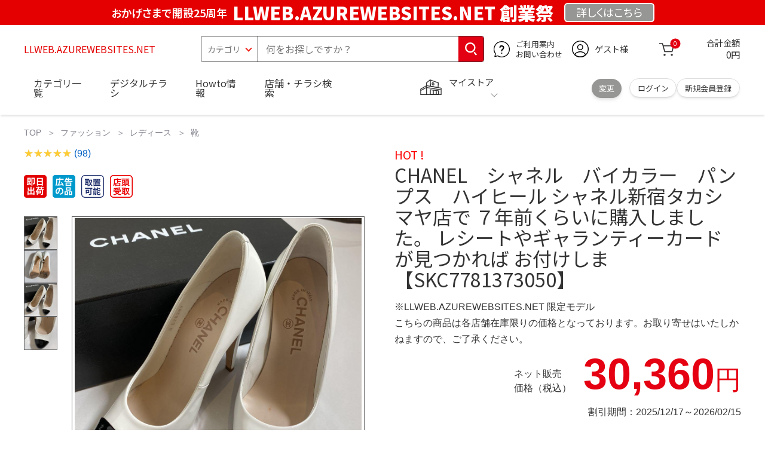

--- FILE ---
content_type: application/javascript
request_url: https://www.komeri.com/js/jquery.elevatezoom.js
body_size: 20078
content:
/*
 *	jQuery elevateZoom 3.0.8
 *	Demo's and documentation:
 *	www.elevateweb.co.uk/image-zoom
 *
 *	Copyright (c) 2012 Andrew Eades
 *	www.elevateweb.co.uk
 *
 *	Dual licensed under the GPL and MIT licenses.
 *	http://en.wikipedia.org/wiki/MIT_License
 *	http://en.wikipedia.org/wiki/GNU_General_Public_License
 *

/*
 *	jQuery elevateZoom 3.0.3
 *	Demo's and documentation:
 *	www.elevateweb.co.uk/image-zoom
 *
 *	Copyright (c) 2012 Andrew Eades
 *	www.elevateweb.co.uk
 *
 *	Dual licensed under the GPL and MIT licenses.
 *	http://en.wikipedia.org/wiki/MIT_License
 *	http://en.wikipedia.org/wiki/GNU_General_Public_License
 */


if ( typeof Object.create !== 'function' ) {
    Object.create = function( obj ) {
        function F() {};
        F.prototype = obj;
        return new F();
    };
}

(function( jQuery, window, document, undefined ) {
    var ElevateZoom = {
            init: function( options, elem ) {
                var self = this;

                self.elem = elem;
                self.jQueryelem = jQuery( elem );

                self.imageSrc = self.jQueryelem.data("zoom-image") ? self.jQueryelem.data("zoom-image") : self.jQueryelem.attr("src");

                self.options = jQuery.extend( {}, jQuery.fn.elevateZoom.options, options );

                //TINT OVERRIDE SETTINGS
                if(self.options.tint) {
                    self.options.lensColour = "none", //colour of the lens background
                    self.options.lensOpacity =  "1" //opacity of the lens
                }
                //INNER OVERRIDE SETTINGS
                if(self.options.zoomType == "inner") {self.options.showLens = false;}


                //Remove alt on hover

                self.jQueryelem.parent().removeAttr('title').removeAttr('alt');

                self.zoomImage = self.imageSrc;

                self.refresh( 1 );



                //Create the image swap from the gallery 
                jQuery('#'+self.options.gallery + ' a').click( function(e) { 

                    //Set a class on the currently active gallery image
                    if(self.options.galleryActiveClass){
                        jQuery('#'+self.options.gallery + ' a').removeClass(self.options.galleryActiveClass);
                        jQuery(this).addClass(self.options.galleryActiveClass);
                    }
                    //stop any link on the a tag from working
                    e.preventDefault();

                    //call the swap image function            
                    if(jQuery(this).data("zoom-image")){self.zoomImagePre = jQuery(this).data("zoom-image")}
                    else{self.zoomImagePre = jQuery(this).data("image");}
                    self.swaptheimage(jQuery(this).data("image"), self.zoomImagePre);
                    return false;
                });

            },

            refresh: function( length ) {
                var self = this;

                setTimeout(function() {
                    self.fetch(self.imageSrc);

                }, length || self.options.refresh );
            },

            fetch: function(imgsrc) {
                //get the image
                var self = this;
                var newImg = new Image();
                newImg.onload = function() {
                    //set the large image dimensions - used to calculte ratio's
                    self.largeWidth = newImg.width;
                    self.largeHeight = newImg.height;
                    //once image is loaded start the calls
                    self.startZoom();
                    self.currentImage = self.imageSrc;
                    //let caller know image has been loaded
                    self.options.onZoomedImageLoaded(self.jQueryelem);
                }
                newImg.src = imgsrc; // this must be done AFTER setting onload

                return;

            },

            startZoom: function( ) {
                var self = this;
                //get dimensions of the non zoomed image
                self.nzWidth = self.jQueryelem.width();
                self.nzHeight = self.jQueryelem.height();

                //activated elements
                self.isWindowActive = false;
                self.isLensActive = false;
                self.isTintActive = false;
                self.overWindow = false;    

                //CrossFade Wrappe
                if(self.options.imageCrossfade){
                    self.zoomWrap = self.jQueryelem.wrap('<div style="height:'+self.nzHeight+'px;width:'+self.nzWidth+'px;" class="zoomWrapper" />');        
                    self.jQueryelem.css('position', 'absolute'); 
                }

                self.zoomLock = 1;
                self.scrollingLock = false;
                self.changeBgSize = false;
                self.currentZoomLevel = self.options.zoomLevel;


                //get offset of the non zoomed image
                self.nzOffset = self.jQueryelem.offset();
                //calculate the width ratio of the large/small image
// 20170321 PH1 mod start 倍率を元画像サイズ固定
//                self.widthRatio = (self.largeWidth/self.currentZoomLevel) / self.nzWidth;
//                self.heightRatio = (self.largeHeight/self.currentZoomLevel) / self.nzHeight; 
// 20170321 PH1 mod end 倍率を元画像サイズ固定
                self.widthRatio = 1;
                self.heightRatio = 1; 


                //if window zoom        
                if(self.options.zoomType == "window") {
                    self.zoomWindowStyle = "overflow: hidden;"
                        + "background-position: 0px 0px;text-align:center;"  
                        + "background-color: " + String(self.options.zoomWindowBgColour)            
                        + ";width: " + String(self.options.zoomWindowWidth) + "px;"
                        + "height: " + String(self.options.zoomWindowHeight)
                        + "px;float: left;"
                        + "background-size: "+ self.largeWidth/self.currentZoomLevel+ "px " +self.largeHeight/self.currentZoomLevel + "px;"
                        + "display: none;z-index:100;"
                        + "border: " + String(self.options.borderSize) 
                        + "px solid " + self.options.borderColour 
                        + ";background-repeat: no-repeat;"
                        + "position: absolute;";
                }    


                //if inner  zoom    
                if(self.options.zoomType == "inner") {
                    //has a border been put on the image? Lets cater for this

                    var borderWidth = self.jQueryelem.css("border-left-width");

                    self.zoomWindowStyle = "overflow: hidden;"
                        + "margin-left: " + String(borderWidth) + ";" 
                        + "margin-top: " + String(borderWidth) + ";"         
                        + "background-position: 0px 0px;"
                        + "width: " + String(self.nzWidth) + "px;"
                        + "height: " + String(self.nzHeight) + "px;"
                        + "px;float: left;"
                        + "display: none;"
                        + "cursor:"+(self.options.cursor)+";"
                        + "px solid " + self.options.borderColour 
                        + ";background-repeat: no-repeat;"
                        + "position: absolute;";
                }    



                //lens style for window zoom
                if(self.options.zoomType == "window") {


                    // adjust images less than the window height
// 20170321 PH1 mod start 倍率を元画像サイズ固定
//                    if(self.nzHeight < self.options.zoomWindowWidth/self.widthRatio){
                        lensHeight = self.nzHeight;              
//                    }
//                    else{
//                        lensHeight = String((self.options.zoomWindowHeight/self.heightRatio))
//                    }
//                    if(self.largeWidth < self.options.zoomWindowWidth){
                        lensWidth = self.nzWidth;
//                    }       
//                    else{
//                        lensWidth =  (self.options.zoomWindowWidth/self.widthRatio);
//                    }
// 20170321 PH1 mod end 倍率を元画像サイズ固定


                    self.lensStyle = "background-position: 0px 0px;width: " + String((self.options.zoomWindowWidth)/self.widthRatio) + "px;height: " + String((self.options.zoomWindowHeight)/self.heightRatio)
                    + "px;float: right;display: none;"
                    + "overflow: hidden;"
                    + "z-index: 999;"   
                    + "-webkit-transform: translateZ(0);"               
                    + "opacity:"+(self.options.lensOpacity)+";filter: alpha(opacity = "+(self.options.lensOpacity*100)+"); zoom:1;"
                    + "width:"+lensWidth+"px;"
                    + "height:"+lensHeight+"px;"
                    + "background-color:"+(self.options.lensColour)+";"					
                    + "cursor:"+(self.options.cursor)+";"
                    + "border: "+(self.options.lensBorderSize)+"px" +
                    " solid "+(self.options.lensBorderColour)+";background-repeat: no-repeat;position: absolute;";
                } 


                //tint style
                self.tintStyle = "display: block;"
                    + "position: absolute;"
                    + "background-color: "+self.options.tintColour+";"	
                    + "filter:alpha(opacity=0);"		
                    + "opacity: 0;"	
                    + "width: " + self.nzWidth + "px;"
                    + "height: " + self.nzHeight + "px;"

                    ;

                //lens style for lens zoom with optional round for modern browsers
                self.lensRound = '';

                if(self.options.zoomType == "lens") {

                    self.lensStyle = "background-position: 0px 0px;"
                        + "float: left;display: none;"
                        + "border: " + String(self.options.borderSize) + "px solid " + self.options.borderColour+";"
                        + "width:"+ String(self.options.lensSize) +"px;"
                        + "height:"+ String(self.options.lensSize)+"px;"
                        + "background-repeat: no-repeat;position: absolute;";


                }


                //does not round in all browsers
                if(self.options.lensShape == "round") {
                    self.lensRound = "border-top-left-radius: " + String(self.options.lensSize / 2 + self.options.borderSize) + "px;"
                    + "border-top-right-radius: " + String(self.options.lensSize / 2 + self.options.borderSize) + "px;"
                    + "border-bottom-left-radius: " + String(self.options.lensSize / 2 + self.options.borderSize) + "px;"
                    + "border-bottom-right-radius: " + String(self.options.lensSize / 2 + self.options.borderSize) + "px;";

                }

                //create the div's                                                + ""
                //self.zoomContainer = jQuery('<div/>').addClass('zoomContainer').css({"position":"relative", "height":self.nzHeight, "width":self.nzWidth});

                self.zoomContainer = jQuery('<div class="zoomContainer" style="-webkit-transform: translateZ(0);position:absolute;left:'+self.nzOffset.left+'px;top:'+self.nzOffset.top+'px;height:'+self.nzHeight+'px;width:'+self.nzWidth+'px;"></div>');
                jQuery('body').append(self.zoomContainer);	


                //this will add overflow hidden and contrain the lens on lens mode       
                if(self.options.containLensZoom && self.options.zoomType == "lens"){
                    self.zoomContainer.css("overflow", "hidden");
                }
                if(self.options.zoomType != "inner") {
                    self.zoomLens = jQuery("<div class='zoomLens' style='" + self.lensStyle + self.lensRound +"'>&nbsp;</div>")
                    .appendTo(self.zoomContainer)
                    .click(function () {
                        self.jQueryelem.trigger('click');
                    });


                    if(self.options.tint) {
                        self.tintContainer = jQuery('<div/>').addClass('tintContainer');	
                        self.zoomTint = jQuery("<div class='zoomTint' style='"+self.tintStyle+"'></div>");


                        self.zoomLens.wrap(self.tintContainer);


                        self.zoomTintcss = self.zoomLens.after(self.zoomTint);	

                        //if tint enabled - set an image to show over the tint

                        self.zoomTintImage = jQuery('<img style="position: absolute; left: 0px; top: 0px; max-width: none; width: '+self.nzWidth+'px; height: '+self.nzHeight+'px;" src="'+self.imageSrc+'">')
                        .appendTo(self.zoomLens)
                        .click(function () {

                            self.jQueryelem.trigger('click');
                        });

                    }          

                }







                //create zoom window 
                if(isNaN(self.options.zoomWindowPosition)){
                    self.zoomWindow = jQuery("<div style='z-index:999;left:"+(self.windowOffsetLeft)+"px;top:"+(self.windowOffsetTop)+"px;" + self.zoomWindowStyle + "' class='zoomWindow'>&nbsp;</div>")
                    .appendTo('body')
                    .click(function () {
                        self.jQueryelem.trigger('click');
                    });
                }else{
                    self.zoomWindow = jQuery("<div style='z-index:999;left:"+(self.windowOffsetLeft)+"px;top:"+(self.windowOffsetTop)+"px;" + self.zoomWindowStyle + "' class='zoomWindow'>&nbsp;</div>")
                    .appendTo(self.zoomContainer)
                    .click(function () {
                        self.jQueryelem.trigger('click');
                    });
                }              
                self.zoomWindowContainer = jQuery('<div/>').addClass('zoomWindowContainer').css("width",self.options.zoomWindowWidth);
                self.zoomWindow.wrap(self.zoomWindowContainer);


                //  self.captionStyle = "text-align: left;background-color: black;color: white;font-weight: bold;padding: 10px;font-family: sans-serif;font-size: 11px";                                                                                                                                                                                                                                          
                // self.zoomCaption = jQuery('<div class="elevatezoom-caption" style="'+self.captionStyle+'display: block; width: 280px;">INSERT ALT TAG</div>').appendTo(self.zoomWindow.parent());

                if(self.options.zoomType == "lens") {
                    self.zoomLens.css({ backgroundImage: "url('" + self.imageSrc + "')" }); 
                }
                if(self.options.zoomType == "window") {
                    self.zoomWindow.css({ backgroundImage: "url('" + self.imageSrc + "')" }); 
                }
                if(self.options.zoomType == "inner") {
                    self.zoomWindow.css({ backgroundImage: "url('" + self.imageSrc + "')" }); 
                }
                /*-------------------END THE ZOOM WINDOW AND LENS----------------------------------*/
                //touch events
                self.jQueryelem.bind('touchmove', function(e){    
                    e.preventDefault();
                    var touch = e.originalEvent.touches[0] || e.originalEvent.changedTouches[0];  
                    self.setPosition(touch);

                });  
                self.zoomContainer.bind('touchmove', function(e){ 
                    if(self.options.zoomType == "inner") {
                        self.showHideWindow("show");

                    }
                    e.preventDefault();
                    var touch = e.originalEvent.touches[0] || e.originalEvent.changedTouches[0];  
                    self.setPosition(touch); 

                });  	
                self.zoomContainer.bind('touchend', function(e){ 
                    self.showHideWindow("hide");
                    if(self.options.showLens) {self.showHideLens("hide");}
                    if(self.options.tint && self.options.zoomType != "inner") {self.showHideTint("hide");}
                });  	

                self.jQueryelem.bind('touchend', function(e){ 
                    self.showHideWindow("hide");
                    if(self.options.showLens) {self.showHideLens("hide");}
                    if(self.options.tint && self.options.zoomType != "inner") {self.showHideTint("hide");}
                });  	
                if(self.options.showLens) {
                    self.zoomLens.bind('touchmove', function(e){ 

                        e.preventDefault();
                        var touch = e.originalEvent.touches[0] || e.originalEvent.changedTouches[0];  
                        self.setPosition(touch); 
                    });    


                    self.zoomLens.bind('touchend', function(e){ 
                        self.showHideWindow("hide");
                        if(self.options.showLens) {self.showHideLens("hide");}
                        if(self.options.tint && self.options.zoomType != "inner") {self.showHideTint("hide");}
                    });  
                }
                //Needed to work in IE
                self.jQueryelem.bind('mousemove', function(e){   
                    if(self.overWindow == false){self.setElements("show");}
                    //make sure on orientation change the setposition is not fired
                    if(self.lastX !== e.clientX || self.lastY !== e.clientY){
                        self.setPosition(e);
                        self.currentLoc = e;
                    }   
                    self.lastX = e.clientX;
                    self.lastY = e.clientY;    

                });  	

                self.zoomContainer.bind('mousemove', function(e){ 

                    if(self.overWindow == false){self.setElements("show");} 

                    //make sure on orientation change the setposition is not fired 
                    if(self.lastX !== e.clientX || self.lastY !== e.clientY){
                        self.setPosition(e);
                        self.currentLoc = e;
                    }   
                    self.lastX = e.clientX;
                    self.lastY = e.clientY;    
                });  	
                if(self.options.zoomType != "inner") {
                    self.zoomLens.bind('mousemove', function(e){      
                        //make sure on orientation change the setposition is not fired
                        if(self.lastX !== e.clientX || self.lastY !== e.clientY){
                            self.setPosition(e);
                            self.currentLoc = e;
                        }   
                        self.lastX = e.clientX;
                        self.lastY = e.clientY;    
                    });
                }
                if(self.options.tint && self.options.zoomType != "inner") {
                    self.zoomTint.bind('mousemove', function(e){ 
                        //make sure on orientation change the setposition is not fired
                        if(self.lastX !== e.clientX || self.lastY !== e.clientY){
                            self.setPosition(e);
                            self.currentLoc = e;
                        }   
                        self.lastX = e.clientX;
                        self.lastY = e.clientY;    
                    });

                }
                if(self.options.zoomType == "inner") {
                    self.zoomWindow.bind('mousemove', function(e) {
                        //self.overWindow = true;
                        //make sure on orientation change the setposition is not fired
                        if(self.lastX !== e.clientX || self.lastY !== e.clientY){
                            self.setPosition(e);
                            self.currentLoc = e;
                        }   
                        self.lastX = e.clientX;
                        self.lastY = e.clientY;    
                    });

                }


                //  lensFadeOut: 500,  zoomTintFadeIn
                self.zoomContainer.add(self.jQueryelem).mouseenter(function(){

                    if(self.overWindow == false){self.setElements("show");} 


                }).mouseleave(function(){
                    if(!self.scrollLock){
                        self.setElements("hide");
            self.options.onDestroy(self.jQueryelem);
                    }
                });
                //end ove image





                if(self.options.zoomType != "inner") {
                    self.zoomWindow.mouseenter(function(){
                        self.overWindow = true;   
                        self.setElements("hide");                  
                    }).mouseleave(function(){

                        self.overWindow = false;
                    });
                }
                //end ove image



//				var delta = parseInt(e.originalEvent.wheelDelta || -e.originalEvent.detail);

                //      jQuery(this).empty();    
                //    return false;

                //fix for initial zoom setting
                if (self.options.zoomLevel != 1){
                    //	self.changeZoomLevel(self.currentZoomLevel);
                }
                //set the min zoomlevel
                if(self.options.minZoomLevel){
                    self.minZoomLevel = self.options.minZoomLevel;
                }
                else{
                    self.minZoomLevel = self.options.scrollZoomIncrement * 2;
                }


                if(self.options.scrollZoom){


                    self.zoomContainer.add(self.jQueryelem).bind('mousewheel DOMMouseScroll MozMousePixelScroll', function(e){


//						in IE there is issue with firing of mouseleave - So check whether still scrolling
//						and on mouseleave check if scrolllock          
                        self.scrollLock = true;
                        clearTimeout(jQuery.data(this, 'timer'));
                        jQuery.data(this, 'timer', setTimeout(function() {
                            self.scrollLock = false;
                            //do something
                        }, 250));

                        var theEvent = e.originalEvent.wheelDelta || e.originalEvent.detail*-1


                        //this.scrollTop += ( delta < 0 ? 1 : -1 ) * 30;
                        //   e.preventDefault();


                        e.stopImmediatePropagation();
                        e.stopPropagation();
                        e.preventDefault();


                        if(theEvent /120 > 0) {
                            //scrolling up
                            if(self.currentZoomLevel >= self.minZoomLevel){ 
                                self.changeZoomLevel(self.currentZoomLevel-self.options.scrollZoomIncrement);        
                            }

                        }
                        else{
                            //scrolling down


                            if(self.options.maxZoomLevel){
                                if(self.currentZoomLevel <= self.options.maxZoomLevel){           
                                    self.changeZoomLevel(parseFloat(self.currentZoomLevel)+self.options.scrollZoomIncrement);
                                }
                            }
                            else{
                                //andy 

                                self.changeZoomLevel(parseFloat(self.currentZoomLevel)+self.options.scrollZoomIncrement);
                            }

                        }
                        return false;
                    });
                }


            },
            setElements: function(type) {
                var self = this;
        if(!self.options.zoomEnabled){return false;}
                if(type=="show"){
                    
                    // 2017/2/23 PH1 add start 画像拡大対応(PC)
                    if(self.jQueryelem.data("zoom-image") ? self.jQueryelem.data("zoom-image") : self.jQueryelem.attr("src") == '../images/goods/noimage_l.gif'){
                        if(self.options.zoomType == "") {self.showHideWindow("show");}
                        if(self.options.zoomType == "") {self.showHideWindow("show");}
                        if(self.options.showLens) {self.showHideLens("show");}
                        if(self.options.tint && self.options.zoomType != "inner") {self.showHideTint("show");
                        }
                    } else if(self.isWindowSet){
                        // 2017.03.31 bita-a0099 mod start
                        var chkimg = self.elem;
                        var w = chkimg.width ,
                               h = chkimg.height ;

                        if ( typeof chkimg.naturalWidth !== 'undefined' ) {  // for Firefox, Safari, Chrome
                            w = chkimg.naturalWidth;
                            h = chkimg.naturalHeight;
                     
                        } else if ( typeof chkimg.runtimeStyle !== 'undefined' ) {    // for IE
                            var run = chkimg.runtimeStyle;
                            var mem = { w: run.width, h: run.height };  // keep runtimeStyle
                            run.width  = "auto";
                            run.height = "auto";
                            w = chkimg.width;
                            h = chkimg.height;
                            run.width  = mem.w;
                            run.height = mem.h;
                     
                        } else {         // for Opera
                            var mem = { w: chkimg.width, h: chkimg.height };  // keep original style
                            chkimg.removeAttribute("width");
                            chkimg.removeAttribute("height");
                            w = chkimg.width;
                            h = chkimg.height;
                            chkimg.width  = mem.w;
                            chkimg.height = mem.h;
                        }
                        if (w >= 800 || h >= 800) {
                            if(self.options.zoomType == "inner") {self.showHideWindow("show");}
                            if(self.options.zoomType == "window") {self.showHideWindow("show");} 
                            if(self.options.showLens) {self.showHideLens("show");}
                            if(self.options.tint && self.options.zoomType != "inner") {self.showHideTint("show");}
                        }
                        // 2017.03.31 bita-a0099 mod end
                    }
                    // 2017/2/23 PH1 mod end 画像拡大対応(PC)
                }

                if(type=="hide"){
                    if(self.options.zoomType == "window") {self.showHideWindow("hide");}
                    if(!self.options.tint) {self.showHideWindow("hide");}
                    if(self.options.showLens) {self.showHideLens("hide");}
                    if(self.options.tint) {	self.showHideTint("hide");}
                }   
            },
            setPosition: function(e) {
      
                var self = this;
        
        if(!self.options.zoomEnabled){return false;}

                //recaclc offset each time in case the image moves
                //this can be caused by other on page elements
                self.nzHeight = self.jQueryelem.height();
                self.nzWidth = self.jQueryelem.width();
                self.nzOffset = self.jQueryelem.offset();

                if(self.options.tint && self.options.zoomType != "inner") {
                    self.zoomTint.css({ top: 0});
                    self.zoomTint.css({ left: 0});
                }
                //set responsive       
                //will checking if the image needs changing before running this code work faster?
                if(self.options.responsive && !self.options.scrollZoom){
                    if(self.options.showLens){ 
                        if(self.nzHeight < self.options.zoomWindowWidth/self.widthRatio){
                            lensHeight = self.nzHeight;              
                        }
                        else{
                            lensHeight = String((self.options.zoomWindowHeight/self.heightRatio))
                        }
                        if(self.largeWidth < self.options.zoomWindowWidth){
                            lensWidth = self.nzWidth;
                        }       
                        else{
                            lensWidth =  (self.options.zoomWindowWidth/self.widthRatio);
                        }
                        self.widthRatio = self.largeWidth / self.nzWidth;
                        self.heightRatio = self.largeHeight / self.nzHeight;        
                        if(self.options.zoomType != "lens") {


                            //possibly dont need to keep recalcalculating
                            //if the lens is heigher than the image, then set lens size to image size
                            if(self.nzHeight < self.options.zoomWindowWidth/self.widthRatio){
                                lensHeight = self.nzHeight;  

                            }
                            else{
                                lensHeight = String((self.options.zoomWindowHeight/self.heightRatio))
                            }

                            if(self.nzWidth < self.options.zoomWindowHeight/self.heightRatio){
                                lensWidth = self.nzWidth;
                            }       
                            else{
                                lensWidth =  String((self.options.zoomWindowWidth/self.widthRatio));
                            }            

                            self.zoomLens.css('width', lensWidth);    
                            self.zoomLens.css('height', lensHeight); 

                            if(self.options.tint){    
                                self.zoomTintImage.css('width', self.nzWidth);    
                                self.zoomTintImage.css('height', self.nzHeight); 
                            }

                        }                     
                        if(self.options.zoomType == "lens") {  

                            self.zoomLens.css({ width: String(self.options.lensSize) + 'px', height: String(self.options.lensSize) + 'px' })      


                        }        
                        //end responsive image change
                    }
                }

                //container fix
                self.zoomContainer.css({ top: self.nzOffset.top});
                self.zoomContainer.css({ left: self.nzOffset.left});
                self.mouseLeft = parseInt(e.pageX - self.nzOffset.left);
                self.mouseTop = parseInt(e.pageY - self.nzOffset.top);
                //calculate the Location of the Lens

                //calculate the bound regions - but only if zoom window
                if(self.options.zoomType == "window") {
                    self.Etoppos = (self.mouseTop < (self.zoomLens.height()/2));
                    self.Eboppos = (self.mouseTop > self.nzHeight - (self.zoomLens.height()/2)-(self.options.lensBorderSize*2));
                    self.Eloppos = (self.mouseLeft < 0+((self.zoomLens.width()/2))); 
                    self.Eroppos = (self.mouseLeft > (self.nzWidth - (self.zoomLens.width()/2)-(self.options.lensBorderSize*2)));  
                }
                //calculate the bound regions - but only for inner zoom
                if(self.options.zoomType == "inner"){ 
                    self.Etoppos = (self.mouseTop < ((self.nzHeight/2)/self.heightRatio) );
                    self.Eboppos = (self.mouseTop > (self.nzHeight - ((self.nzHeight/2)/self.heightRatio)));
                    self.Eloppos = (self.mouseLeft < 0+(((self.nzWidth/2)/self.widthRatio)));
                    self.Eroppos = (self.mouseLeft > (self.nzWidth - (self.nzWidth/2)/self.widthRatio-(self.options.lensBorderSize*2)));  
                }

                // if the mouse position of the slider is one of the outerbounds, then hide  window and lens
                if (self.mouseLeft < 0 || self.mouseTop < 0 || self.mouseLeft > self.nzWidth || self.mouseTop > self.nzHeight ) {				          
                    self.setElements("hide");
                    return;
                }
                //else continue with operations
                else {


                    //lens options
                    if(self.options.showLens) {
                        //		self.showHideLens("show");
                        //set background position of lens
                        self.lensLeftPos = String(Math.floor(self.mouseLeft - self.zoomLens.width() / 2));
                        self.lensTopPos = String(Math.floor(self.mouseTop - self.zoomLens.height() / 2));


                    }
                    //adjust the background position if the mouse is in one of the outer regions 

                    //Top region
                    if(self.Etoppos){
                        self.lensTopPos = 0;
                    }
                    //Left Region
                    if(self.Eloppos){
                        self.windowLeftPos = 0;
                        self.lensLeftPos = 0;
                        self.tintpos=0;
                    }     
                    //Set bottom and right region for window mode
                    if(self.options.zoomType == "window") {
                        if(self.Eboppos){
                            self.lensTopPos = Math.max( (self.nzHeight)-self.zoomLens.height()-(self.options.lensBorderSize*2), 0 );
                        } 
                        if(self.Eroppos){
                            self.lensLeftPos = (self.nzWidth-(self.zoomLens.width())-(self.options.lensBorderSize*2));
                        }  
                    }  
                    //Set bottom and right region for inner mode
                    if(self.options.zoomType == "inner") {
                        if(self.Eboppos){
                            self.lensTopPos = Math.max( ((self.nzHeight)-(self.options.lensBorderSize*2)), 0 );
                        } 
                        if(self.Eroppos){
                            self.lensLeftPos = (self.nzWidth-(self.nzWidth)-(self.options.lensBorderSize*2));
                        }  

                    }
                    //if lens zoom
                    if(self.options.zoomType == "lens") {  
                        self.windowLeftPos = String(((e.pageX - self.nzOffset.left) * self.widthRatio - self.zoomLens.width() / 2) * (-1));   
                        self.windowTopPos = String(((e.pageY - self.nzOffset.top) * self.heightRatio - self.zoomLens.height() / 2) * (-1));

                        self.zoomLens.css({ backgroundPosition: self.windowLeftPos + 'px ' + self.windowTopPos + 'px' });

                        if(self.changeBgSize){  

                            if(self.nzHeight>self.nzWidth){  
                                if(self.options.zoomType == "lens"){       
                                    self.zoomLens.css({ "background-size": self.largeWidth/self.newvalueheight + 'px ' + self.largeHeight/self.newvalueheight + 'px' });
                                }   

                                self.zoomWindow.css({ "background-size": self.largeWidth/self.newvalueheight + 'px ' + self.largeHeight/self.newvalueheight + 'px' });
                            }
                            else{     
                                if(self.options.zoomType == "lens"){       
                                    self.zoomLens.css({ "background-size": self.largeWidth/self.newvaluewidth + 'px ' + self.largeHeight/self.newvaluewidth + 'px' });
                                }   
                                self.zoomWindow.css({ "background-size": self.largeWidth/self.newvaluewidth + 'px ' + self.largeHeight/self.newvaluewidth + 'px' });            
                            }
                            self.changeBgSize = false;
                        }    

                        self.setWindowPostition(e);  
                    }
                    //if tint zoom   
                    if(self.options.tint && self.options.zoomType != "inner") {
                        self.setTintPosition(e);

                    }
                    //set the css background position 
                    if(self.options.zoomType == "window") {
                        self.setWindowPostition(e);   
                    }
                    if(self.options.zoomType == "inner") {
                        self.setWindowPostition(e);   
                    }
                    if(self.options.showLens) {

                        if(self.fullwidth && self.options.zoomType != "lens"){
                            self.lensLeftPos = 0;

                        }
                        self.zoomLens.css({ left: self.lensLeftPos + 'px', top: self.lensTopPos + 'px' })  
                    }

                } //end else



            },
            showHideWindow: function(change) {
                var self = this;              
                if(change == "show"){      
                    if(!self.isWindowActive){
                        if(self.options.zoomWindowFadeIn){
                            self.zoomWindow.stop(true, true, false).fadeIn(self.options.zoomWindowFadeIn);
                        }
                        else{self.zoomWindow.show();}
                        self.isWindowActive = true;
                    }            
                }
                if(change == "hide"){
                    if(self.isWindowActive){
                        if(self.options.zoomWindowFadeOut){
                            self.zoomWindow.stop(true, true).fadeOut(self.options.zoomWindowFadeOut, function () {
                                if (self.loop) {
                                    //stop moving the zoom window when zoom window is faded out
                                    clearInterval(self.loop);
                                    self.loop = false;
                                }
                            });
                        }
                        else{self.zoomWindow.hide();}
                        self.isWindowActive = false;        
                    }      
                }
            },
            showHideLens: function(change) {
                var self = this;              
                if(change == "show"){      
                    if(!self.isLensActive){
                        if(self.options.lensFadeIn){
                            self.zoomLens.stop(true, true, false).fadeIn(self.options.lensFadeIn);
                        }
                        else{self.zoomLens.show();}
                        self.isLensActive = true;
                    }            
                }
                if(change == "hide"){
                    if(self.isLensActive){
                        if(self.options.lensFadeOut){
                            self.zoomLens.stop(true, true).fadeOut(self.options.lensFadeOut);
                        }
                        else{self.zoomLens.hide();}
                        self.isLensActive = false;        
                    }      
                }
            },
            showHideTint: function(change) {
                var self = this;              
                if(change == "show"){      
                    if(!self.isTintActive){

                        if(self.options.zoomTintFadeIn){
                            self.zoomTint.css({opacity:self.options.tintOpacity}).animate().stop(true, true).fadeIn("slow");
                        }
                        else{
                            self.zoomTint.css({opacity:self.options.tintOpacity}).animate();
                            self.zoomTint.show();


                        }
                        self.isTintActive = true;
                    }            
                }
                if(change == "hide"){      
                    if(self.isTintActive){ 

                        if(self.options.zoomTintFadeOut){
                            self.zoomTint.stop(true, true).fadeOut(self.options.zoomTintFadeOut);
                        }
                        else{self.zoomTint.hide();}
                        self.isTintActive = false;        
                    }      
                }
            },
            setLensPostition: function( e ) {


            },
            setWindowPostition: function( e ) {
                //return obj.slice( 0, count );
                var self = this;

                if(!isNaN(self.options.zoomWindowPosition)){

                    switch (self.options.zoomWindowPosition) { 
                    case 1: //done         
                        self.windowOffsetTop = (self.options.zoomWindowOffety);//DONE - 1
                        self.windowOffsetLeft =(+self.nzWidth); //DONE 1, 2, 3, 4, 16
                        break;
                    case 2:
                        if(self.options.zoomWindowHeight > self.nzHeight){ //positive margin

                            self.windowOffsetTop = ((self.options.zoomWindowHeight/2)-(self.nzHeight/2))*(-1);
                            self.windowOffsetLeft =(self.nzWidth); //DONE 1, 2, 3, 4, 16
                        }
                        else{ //negative margin

                        }
                        break;
                    case 3: //done        
                        self.windowOffsetTop = (self.nzHeight - self.zoomWindow.height() - (self.options.borderSize*2)); //DONE 3,9
                        self.windowOffsetLeft =(self.nzWidth); //DONE 1, 2, 3, 4, 16
                        break;      
                    case 4: //done  
                        self.windowOffsetTop = (self.nzHeight); //DONE - 4,5,6,7,8
                        self.windowOffsetLeft =(self.nzWidth); //DONE 1, 2, 3, 4, 16
                        break;
                    case 5: //done  
                        self.windowOffsetTop = (self.nzHeight); //DONE - 4,5,6,7,8
                        self.windowOffsetLeft =(self.nzWidth-self.zoomWindow.width()-(self.options.borderSize*2)); //DONE - 5,15
                        break;
                    case 6: 
                        if(self.options.zoomWindowHeight > self.nzHeight){ //positive margin
                            self.windowOffsetTop = (self.nzHeight);  //DONE - 4,5,6,7,8

                            self.windowOffsetLeft =((self.options.zoomWindowWidth/2)-(self.nzWidth/2)+(self.options.borderSize*2))*(-1);  
                        }
                        else{ //negative margin

                        }


                        break;
                    case 7: //done  
                        self.windowOffsetTop = (self.nzHeight);  //DONE - 4,5,6,7,8
                        self.windowOffsetLeft = 0; //DONE 7, 13
                        break;
                    case 8: //done  
                        self.windowOffsetTop = (self.nzHeight); //DONE - 4,5,6,7,8
                        self.windowOffsetLeft =(self.zoomWindow.width()+(self.options.borderSize*2) )* (-1);  //DONE 8,9,10,11,12
                        break;
                    case 9:  //done  
                        self.windowOffsetTop = (self.nzHeight - self.zoomWindow.height() - (self.options.borderSize*2)); //DONE 3,9
                        self.windowOffsetLeft =(self.zoomWindow.width()+(self.options.borderSize*2) )* (-1);  //DONE 8,9,10,11,12
                        break;
                    case 10: 
                        if(self.options.zoomWindowHeight > self.nzHeight){ //positive margin

                            self.windowOffsetTop = ((self.options.zoomWindowHeight/2)-(self.nzHeight/2))*(-1);
                            self.windowOffsetLeft =(self.zoomWindow.width()+(self.options.borderSize*2) )* (-1);  //DONE 8,9,10,11,12
                        }
                        else{ //negative margin

                        }
                        break;
                    case 11: 
                        self.windowOffsetTop = (self.options.zoomWindowOffety);
                        self.windowOffsetLeft =(self.zoomWindow.width()+(self.options.borderSize*2) )* (-1);  //DONE 8,9,10,11,12
                        break;
                    case 12: //done  
                        self.windowOffsetTop = (self.zoomWindow.height()+(self.options.borderSize*2))*(-1); //DONE 12,13,14,15,16
                        self.windowOffsetLeft =(self.zoomWindow.width()+(self.options.borderSize*2) )* (-1);  //DONE 8,9,10,11,12
                        break;
                    case 13: //done  
                        self.windowOffsetTop = (self.zoomWindow.height()+(self.options.borderSize*2))*(-1); //DONE 12,13,14,15,16
                        self.windowOffsetLeft =(0); //DONE 7, 13
                        break;
                    case 14: 
                        if(self.options.zoomWindowHeight > self.nzHeight){ //positive margin
                            self.windowOffsetTop = (self.zoomWindow.height()+(self.options.borderSize*2))*(-1); //DONE 12,13,14,15,16

                            self.windowOffsetLeft =((self.options.zoomWindowWidth/2)-(self.nzWidth/2)+(self.options.borderSize*2))*(-1);  
                        }
                        else{ //negative margin

                        }

                        break;
                    case 15://done   
                        self.windowOffsetTop = (self.zoomWindow.height()+(self.options.borderSize*2))*(-1); //DONE 12,13,14,15,16
                        self.windowOffsetLeft =(self.nzWidth-self.zoomWindow.width()-(self.options.borderSize*2)); //DONE - 5,15
                        break;
                    case 16:  //done  
                        self.windowOffsetTop = (self.zoomWindow.height()+(self.options.borderSize*2))*(-1); //DONE 12,13,14,15,16
                        self.windowOffsetLeft =(self.nzWidth); //DONE 1, 2, 3, 4, 16
                        break;            
                    default: //done  
                        self.windowOffsetTop = (self.options.zoomWindowOffety);//DONE - 1
                    self.windowOffsetLeft =(self.nzWidth); //DONE 1, 2, 3, 4, 16
                    } 
                } //end isNAN
                else{
                    //WE CAN POSITION IN A CLASS - ASSUME THAT ANY STRING PASSED IS
                    self.externalContainer = jQuery('#'+self.options.zoomWindowPosition);
                    self.externalContainerWidth = self.externalContainer.width();
                    self.externalContainerHeight = self.externalContainer.height();
                    self.externalContainerOffset = self.externalContainer.offset();

                    self.windowOffsetTop = self.externalContainerOffset.top;//DONE - 1
                    self.windowOffsetLeft =self.externalContainerOffset.left; //DONE 1, 2, 3, 4, 16

                }
                self.isWindowSet = true;
                self.windowOffsetTop = self.windowOffsetTop + self.options.zoomWindowOffety;
                self.windowOffsetLeft = self.windowOffsetLeft + self.options.zoomWindowOffetx;

                self.zoomWindow.css({ top: self.windowOffsetTop});
                self.zoomWindow.css({ left: self.windowOffsetLeft});

                if(self.options.zoomType == "inner") {
                    self.zoomWindow.css({ top: 0});
                    self.zoomWindow.css({ left: 0});

                }   


                self.windowLeftPos = String(((e.pageX - self.nzOffset.left) * self.widthRatio - self.zoomWindow.width() / 2) * (-1));   
                self.windowTopPos = String(((e.pageY - self.nzOffset.top) * self.heightRatio - self.zoomWindow.height() / 2) * (-1));
                if(self.Etoppos){self.windowTopPos = 0;}
                if(self.Eloppos){self.windowLeftPos = 0;}     
                if(self.Eboppos){self.windowTopPos = (self.largeHeight/self.currentZoomLevel-self.zoomWindow.height())*(-1);  } 
                if(self.Eroppos){self.windowLeftPos = ((self.largeWidth/self.currentZoomLevel-self.zoomWindow.width())*(-1));}    

                //stops micro movements
                if(self.fullheight){
                    self.windowTopPos = 0;

                }
                if(self.fullwidth){
                    self.windowLeftPos = 0;

                }
                //set the css background position 


                if(self.options.zoomType == "window" || self.options.zoomType == "inner") {

                    if(self.zoomLock == 1){
                        //overrides for images not zoomable
                        if(self.widthRatio <= 1){

                            self.windowLeftPos = 0;
                        }
                        if(self.heightRatio <= 1){ 
                            self.windowTopPos = 0;
                        }
                    }
                    // adjust images less than the window height

                    if (self.options.zoomType == "window") {
                        if (self.largeHeight < self.options.zoomWindowHeight) {

                            self.windowTopPos = 0;
                        }
                        if (self.largeWidth < self.options.zoomWindowWidth) {
                            self.windowLeftPos = 0;
                        }
                    }

                    //set the zoomwindow background position
                    if (self.options.easing){

                        //     if(self.changeZoom){
                        //           clearInterval(self.loop);
                        //           self.changeZoom = false;
                        //           self.loop = false;

                        //            }
                        //set the pos to 0 if not set
                        if(!self.xp){self.xp = 0;}
                        if(!self.yp){self.yp = 0;}  
                        //if loop not already started, then run it 
                        if (!self.loop){           
                            self.loop = setInterval(function(){                
                                //using zeno's paradox    

                                self.xp += (self.windowLeftPos  - self.xp) / self.options.easingAmount; 
                                self.yp += (self.windowTopPos  - self.yp) / self.options.easingAmount;
                                if(self.scrollingLock){


                                    clearInterval(self.loop);
                                    self.xp = self.windowLeftPos;
                                    self.yp = self.windowTopPos            

                                    self.xp = ((e.pageX - self.nzOffset.left) * self.widthRatio - self.zoomWindow.width() / 2) * (-1);
                                    self.yp = (((e.pageY - self.nzOffset.top) * self.heightRatio - self.zoomWindow.height() / 2) * (-1));                         

                                    if(self.changeBgSize){    
                                        if(self.nzHeight>self.nzWidth){  
                                            if(self.options.zoomType == "lens"){      
                                                self.zoomLens.css({ "background-size": self.largeWidth/self.newvalueheight + 'px ' + self.largeHeight/self.newvalueheight + 'px' });
                                            }   
                                            self.zoomWindow.css({ "background-size": self.largeWidth/self.newvalueheight + 'px ' + self.largeHeight/self.newvalueheight + 'px' });
                                        }
                                        else{   
                                            if(self.options.zoomType != "lens"){      
                                                self.zoomLens.css({ "background-size": self.largeWidth/self.newvaluewidth + 'px ' + self.largeHeight/self.newvalueheight + 'px' });
                                            }            
                                            self.zoomWindow.css({ "background-size": self.largeWidth/self.newvaluewidth + 'px ' + self.largeHeight/self.newvaluewidth + 'px' });            

                                        }

                                        /*
             if(!self.bgxp){self.bgxp = self.largeWidth/self.newvalue;}
                        if(!self.bgyp){self.bgyp = self.largeHeight/self.newvalue ;}  
                 if (!self.bgloop){   
                     self.bgloop = setInterval(function(){   

                 self.bgxp += (self.largeWidth/self.newvalue  - self.bgxp) / self.options.easingAmount; 
                                self.bgyp += (self.largeHeight/self.newvalue  - self.bgyp) / self.options.easingAmount;

           self.zoomWindow.css({ "background-size": self.bgxp + 'px ' + self.bgyp + 'px' });


                  }, 16);

                 }
                                         */
                                        self.changeBgSize = false;
                                    }

                                    self.zoomWindow.css({ backgroundPosition: self.windowLeftPos + 'px ' + self.windowTopPos + 'px' });
                                    self.scrollingLock = false;
                                    self.loop = false;

                                }
                                else if (Math.round(Math.abs(self.xp - self.windowLeftPos) + Math.abs(self.yp - self.windowTopPos)) < 1) {
                                    //stops micro movements
                                    clearInterval(self.loop);
                                    self.zoomWindow.css({ backgroundPosition: self.windowLeftPos + 'px ' + self.windowTopPos + 'px' });
                                    self.loop = false;
                                }
                                else{
                                    if(self.changeBgSize){    
                                        if(self.nzHeight>self.nzWidth){ 
                                            if(self.options.zoomType == "lens"){      
                                                self.zoomLens.css({ "background-size": self.largeWidth/self.newvalueheight + 'px ' + self.largeHeight/self.newvalueheight + 'px' });
                                            }         
                                            self.zoomWindow.css({ "background-size": self.largeWidth/self.newvalueheight + 'px ' + self.largeHeight/self.newvalueheight + 'px' });
                                        }
                                        else{                 
                                            if(self.options.zoomType != "lens"){     
                                                self.zoomLens.css({ "background-size": self.largeWidth/self.newvaluewidth + 'px ' + self.largeHeight/self.newvaluewidth + 'px' });
                                            }      
                                            self.zoomWindow.css({ "background-size": self.largeWidth/self.newvaluewidth + 'px ' + self.largeHeight/self.newvaluewidth + 'px' });            
                                        }
                                        self.changeBgSize = false;
                                    }                   

                                    self.zoomWindow.css({ backgroundPosition: self.xp + 'px ' + self.yp + 'px' });
                                }       
                            }, 16);
                        }
                    }   
                    else{    
                        if(self.changeBgSize){  
                            if(self.nzHeight>self.nzWidth){  
                                if(self.options.zoomType == "lens"){      
                                    self.zoomLens.css({ "background-size": self.largeWidth/self.newvalueheight + 'px ' + self.largeHeight/self.newvalueheight + 'px' });
                                } 

                                self.zoomWindow.css({ "background-size": self.largeWidth/self.newvalueheight + 'px ' + self.largeHeight/self.newvalueheight + 'px' });
                            }
                            else{     
                                if(self.options.zoomType == "lens"){      
                                    self.zoomLens.css({ "background-size": self.largeWidth/self.newvaluewidth + 'px ' + self.largeHeight/self.newvaluewidth + 'px' });
                                } 
                                if((self.largeHeight/self.newvaluewidth) < self.options.zoomWindowHeight){ 

                                    self.zoomWindow.css({ "background-size": self.largeWidth/self.newvaluewidth + 'px ' + self.largeHeight/self.newvaluewidth + 'px' });            
                                }
                                else{

                                    self.zoomWindow.css({ "background-size": self.largeWidth/self.newvalueheight + 'px ' + self.largeHeight/self.newvalueheight + 'px' });   
                                }

                            }
                            self.changeBgSize = false;
                        }     

                        self.zoomWindow.css({ backgroundPosition: self.windowLeftPos + 'px ' + self.windowTopPos + 'px' });       
                    }
                } 
            },
            setTintPosition: function(e){
                var self = this;
                self.nzOffset = self.jQueryelem.offset();
                self.tintpos = String(((e.pageX - self.nzOffset.left)-(self.zoomLens.width() / 2)) * (-1)); 
                self.tintposy = String(((e.pageY - self.nzOffset.top) - self.zoomLens.height() / 2) * (-1));	
                if(self.Etoppos){
                    self.tintposy = 0;
                }
                if(self.Eloppos){
                    self.tintpos=0;
                }     
                if(self.Eboppos){
                    self.tintposy = (self.nzHeight-self.zoomLens.height()-(self.options.lensBorderSize*2))*(-1);
                } 
                if(self.Eroppos){
                    self.tintpos = ((self.nzWidth-self.zoomLens.width()-(self.options.lensBorderSize*2))*(-1));
                }    
                if(self.options.tint) {
                    //stops micro movements
                    if(self.fullheight){
                        self.tintposy = 0;

                    }
                    if(self.fullwidth){ 
                        self.tintpos = 0;

                    }   
                    self.zoomTintImage.css({'left': self.tintpos+'px'});
                    self.zoomTintImage.css({'top': self.tintposy+'px'});
                }
            },

            swaptheimage: function(smallimage, largeimage){
                var self = this;
                var newImg = new Image(); 

                if(self.options.loadingIcon){
                    self.spinner = jQuery('<div style="background: url(\''+self.options.loadingIcon+'\') no-repeat center;height:'+self.nzHeight+'px;width:'+self.nzWidth+'px;z-index: 2000;position: absolute; background-position: center center;"></div>');
                    self.jQueryelem.after(self.spinner);
                }

                self.options.onImageSwap(self.jQueryelem);

                newImg.onload = function() {
                    self.largeWidth = newImg.width;
                    self.largeHeight = newImg.height;
                    self.zoomImage = largeimage;
                    self.zoomWindow.css({ "background-size": self.largeWidth + 'px ' + self.largeHeight + 'px' });
                    self.swapAction(smallimage, largeimage);
                    return;              
                }          
                newImg.src = largeimage; // this must be done AFTER setting onload

            },
            swapAction: function(smallimage, largeimage){


                var self = this;    

                var newImg2 = new Image(); 
                newImg2.onload = function() {
                    //re-calculate values
                    self.nzHeight = newImg2.height;
                    self.nzWidth = newImg2.width;
                    self.options.onImageSwapComplete(self.jQueryelem);

                    self.doneCallback();  
                    return;      
                }          
                newImg2.src = smallimage; 

                //reset the zoomlevel to that initially set in options
                self.currentZoomLevel = self.options.zoomLevel;
                self.options.maxZoomLevel = false;

                //swaps the main image
                //self.jQueryelem.attr("src",smallimage);
                //swaps the zoom image     
                if(self.options.zoomType == "lens") {
                    self.zoomLens.css({ backgroundImage: "url('" + largeimage + "')" }); 
                }
                if(self.options.zoomType == "window") {
                    self.zoomWindow.css({ backgroundImage: "url('" + largeimage + "')" }); 
                }
                if(self.options.zoomType == "inner") {
                    self.zoomWindow.css({ backgroundImage: "url('" + largeimage + "')" }); 
                } 



                self.currentImage = largeimage;

                if(self.options.imageCrossfade){
                    var oldImg = self.jQueryelem;
                    var newImg = oldImg.clone();         
                    self.jQueryelem.attr("src",smallimage)
                    self.jQueryelem.after(newImg);
                    newImg.stop(true).fadeOut(self.options.imageCrossfade, function() {
                        jQuery(this).remove();         
                    });

                    //       				if(self.options.zoomType == "inner"){
                    //remove any attributes on the cloned image so we can resize later
                    self.jQueryelem.width("auto").removeAttr("width");
                    self.jQueryelem.height("auto").removeAttr("height");
                    //   }

                    oldImg.fadeIn(self.options.imageCrossfade);

                    if(self.options.tint && self.options.zoomType != "inner") {

                        var oldImgTint = self.zoomTintImage;
                        var newImgTint = oldImgTint.clone();         
                        self.zoomTintImage.attr("src",largeimage)
                        self.zoomTintImage.after(newImgTint);
                        newImgTint.stop(true).fadeOut(self.options.imageCrossfade, function() {
                            jQuery(this).remove();         
                        });



                        oldImgTint.fadeIn(self.options.imageCrossfade);


                        //self.zoomTintImage.attr("width",elem.data("image"));

                        //resize the tint window
                        self.zoomTint.css({ height: self.jQueryelem.height()});
                        self.zoomTint.css({ width: self.jQueryelem.width()});
                    }    

                    self.zoomContainer.css("height", self.jQueryelem.height());
                    self.zoomContainer.css("width", self.jQueryelem.width());

                    if(self.options.zoomType == "inner"){ 
                        if(!self.options.constrainType){
                            self.zoomWrap.parent().css("height", self.jQueryelem.height());
                            self.zoomWrap.parent().css("width", self.jQueryelem.width());

                            self.zoomWindow.css("height", self.jQueryelem.height());
                            self.zoomWindow.css("width", self.jQueryelem.width());
                        }
                    } 

                    if(self.options.imageCrossfade){  
                        self.zoomWrap.css("height", self.jQueryelem.height());
                        self.zoomWrap.css("width", self.jQueryelem.width());
                    } 
                }
                else{
                    self.jQueryelem.attr("src",smallimage); 
                    if(self.options.tint) {
                        self.zoomTintImage.attr("src",largeimage);
                        //self.zoomTintImage.attr("width",elem.data("image"));
                        self.zoomTintImage.attr("height",self.jQueryelem.height());
                        //self.zoomTintImage.attr('src') = elem.data("image");
                        self.zoomTintImage.css({ height: self.jQueryelem.height()}); 
                        self.zoomTint.css({ height: self.jQueryelem.height()});

                    }
                    self.zoomContainer.css("height", self.jQueryelem.height());
                    self.zoomContainer.css("width", self.jQueryelem.width());

                    if(self.options.imageCrossfade){  
                        self.zoomWrap.css("height", self.jQueryelem.height());
                        self.zoomWrap.css("width", self.jQueryelem.width());
                    } 
                }              
                if(self.options.constrainType){     

                    //This will contrain the image proportions
                    if(self.options.constrainType == "height"){ 

                        self.zoomContainer.css("height", self.options.constrainSize);
                        self.zoomContainer.css("width", "auto");

                        if(self.options.imageCrossfade){  
                            self.zoomWrap.css("height", self.options.constrainSize);
                            self.zoomWrap.css("width", "auto"); 
                            self.constwidth = self.zoomWrap.width();


                        }
                        else{                  
                            self.jQueryelem.css("height", self.options.constrainSize);
                            self.jQueryelem.css("width", "auto");
                            self.constwidth = self.jQueryelem.width();
                        } 

                        if(self.options.zoomType == "inner"){

                            self.zoomWrap.parent().css("height", self.options.constrainSize);
                            self.zoomWrap.parent().css("width", self.constwidth);   
                            self.zoomWindow.css("height", self.options.constrainSize);
                            self.zoomWindow.css("width", self.constwidth);    
                        }        
                        if(self.options.tint){
                            self.tintContainer.css("height", self.options.constrainSize);
                            self.tintContainer.css("width", self.constwidth);
                            self.zoomTint.css("height", self.options.constrainSize);
                            self.zoomTint.css("width", self.constwidth);
                            self.zoomTintImage.css("height", self.options.constrainSize);
                            self.zoomTintImage.css("width", self.constwidth); 
                        } 

                    }
                    if(self.options.constrainType == "width"){       
                        self.zoomContainer.css("height", "auto");
                        self.zoomContainer.css("width", self.options.constrainSize);

                        if(self.options.imageCrossfade){
                            self.zoomWrap.css("height", "auto");
                            self.zoomWrap.css("width", self.options.constrainSize);
                            self.constheight = self.zoomWrap.height();
                        }
                        else{            
                            self.jQueryelem.css("height", "auto");
                            self.jQueryelem.css("width", self.options.constrainSize); 
                            self.constheight = self.jQueryelem.height();              
                        } 
                        if(self.options.zoomType == "inner"){
                            self.zoomWrap.parent().css("height", self.constheight);
                            self.zoomWrap.parent().css("width", self.options.constrainSize);   
                            self.zoomWindow.css("height", self.constheight);
                            self.zoomWindow.css("width", self.options.constrainSize);    
                        } 
                        if(self.options.tint){
                            self.tintContainer.css("height", self.constheight);
                            self.tintContainer.css("width", self.options.constrainSize);
                            self.zoomTint.css("height", self.constheight);
                            self.zoomTint.css("width", self.options.constrainSize);
                            self.zoomTintImage.css("height", self.constheight);
                            self.zoomTintImage.css("width", self.options.constrainSize); 
                        }   

                    }        


                }

            },
            doneCallback: function(){

                var self = this;
                if(self.options.loadingIcon){
                    self.spinner.hide();     
                }   

                self.nzOffset = self.jQueryelem.offset();
                self.nzWidth = self.jQueryelem.width();
                self.nzHeight = self.jQueryelem.height();

                // reset the zoomlevel back to default
                self.currentZoomLevel = self.options.zoomLevel;

                //ratio of the large to small image
                self.widthRatio = self.largeWidth / self.nzWidth;
                self.heightRatio = self.largeHeight / self.nzHeight; 

                //NEED TO ADD THE LENS SIZE FOR ROUND
                // adjust images less than the window height
                if(self.options.zoomType == "window") {

                    if(self.nzHeight < self.options.zoomWindowWidth/self.widthRatio){
                        lensHeight = self.nzHeight;  

                    }
                    else{
                        lensHeight = String((self.options.zoomWindowHeight/self.heightRatio))
                    }

                    if(self.options.zoomWindowWidth < self.options.zoomWindowWidth){
                        lensWidth = self.nzWidth;
                    }       
                    else{
                        lensWidth =  (self.options.zoomWindowWidth/self.widthRatio);
                    }


                    if(self.zoomLens){

                        self.zoomLens.css('width', lensWidth);    
                        self.zoomLens.css('height', lensHeight); 


                    }
                }
            },
            getCurrentImage: function(){
                var self = this;  
                return self.zoomImage; 
            }, 
            getGalleryList: function(){
                var self = this;   
                //loop through the gallery options and set them in list for fancybox
                self.gallerylist = [];
                if (self.options.gallery){ 


                    jQuery('#'+self.options.gallery + ' a').each(function() {

                        var img_src = '';
                        if(jQuery(this).data("zoom-image")){
                            img_src = jQuery(this).data("zoom-image");
                        }
                        else if(jQuery(this).data("image")){
                            img_src = jQuery(this).data("image");
                        }			
                        //put the current image at the start
                        if(img_src == self.zoomImage){
                            self.gallerylist.unshift({
                                href: ''+img_src+'',
                                title: jQuery(this).find('img').attr("title")
                            });	
                        }
                        else{
                            self.gallerylist.push({
                                href: ''+img_src+'',
                                title: jQuery(this).find('img').attr("title")
                            });
                        }


                    });
                }                                                       
                //if no gallery - return current image
                else{
                    self.gallerylist.push({
                        href: ''+self.zoomImage+'',
                        title: jQuery(this).find('img').attr("title")
                    }); 
                }
                return self.gallerylist;

            },
            changeZoomLevel: function(value){
                var self = this;   

                //flag a zoom, so can adjust the easing during setPosition     
                self.scrollingLock = true;   

                //round to two decimal places
                self.newvalue = parseFloat(value).toFixed(2);
                newvalue = parseFloat(value).toFixed(2);




                //maxwidth & Maxheight of the image
                maxheightnewvalue = self.largeHeight/((self.options.zoomWindowHeight / self.nzHeight) * self.nzHeight);     
                maxwidthtnewvalue = self.largeWidth/((self.options.zoomWindowWidth / self.nzWidth) * self.nzWidth);   	




                //calculate new heightratio
                if(self.options.zoomType != "inner")
                {
                    if(maxheightnewvalue <= newvalue){
                        self.heightRatio = (self.largeHeight/maxheightnewvalue) / self.nzHeight;
                        self.newvalueheight = maxheightnewvalue;
                        self.fullheight = true;

                    }
                    else{
                        self.heightRatio = (self.largeHeight/newvalue) / self.nzHeight; 
                        self.newvalueheight = newvalue;
                        self.fullheight = false;

                    }


//					calculate new width ratio

                    if(maxwidthtnewvalue <= newvalue){
                        self.widthRatio = (self.largeWidth/maxwidthtnewvalue) / self.nzWidth;
                        self.newvaluewidth = maxwidthtnewvalue;
                        self.fullwidth = true;

                    }
                    else{
                        self.widthRatio = (self.largeWidth/newvalue) / self.nzWidth; 
                        self.newvaluewidth = newvalue;
                        self.fullwidth = false;

                    }
                    if(self.options.zoomType == "lens"){
                        if(maxheightnewvalue <= newvalue){
                            self.fullwidth = true;
                            self.newvaluewidth = maxheightnewvalue;

                        } else{
                            self.widthRatio = (self.largeWidth/newvalue) / self.nzWidth; 
                            self.newvaluewidth = newvalue;

                            self.fullwidth = false;
                        }}
                }



                if(self.options.zoomType == "inner")
                {
                    maxheightnewvalue = parseFloat(self.largeHeight/self.nzHeight).toFixed(2);     
                    maxwidthtnewvalue = parseFloat(self.largeWidth/self.nzWidth).toFixed(2);      
                    if(newvalue > maxheightnewvalue){
                        newvalue = maxheightnewvalue;
                    }
                    if(newvalue > maxwidthtnewvalue){
                        newvalue = maxwidthtnewvalue;
                    }      


                    if(maxheightnewvalue <= newvalue){


                        self.heightRatio = (self.largeHeight/newvalue) / self.nzHeight; 
                        if(newvalue > maxheightnewvalue){
                            self.newvalueheight = maxheightnewvalue;
                        }else{
                            self.newvalueheight = newvalue;
                        }
                        self.fullheight = true;


                    }
                    else{



                        self.heightRatio = (self.largeHeight/newvalue) / self.nzHeight; 

                        if(newvalue > maxheightnewvalue){

                            self.newvalueheight = maxheightnewvalue;
                        }else{
                            self.newvalueheight = newvalue;
                        }
                        self.fullheight = false;
                    }




                    if(maxwidthtnewvalue <= newvalue){   

                        self.widthRatio = (self.largeWidth/newvalue) / self.nzWidth; 
                        if(newvalue > maxwidthtnewvalue){

                            self.newvaluewidth = maxwidthtnewvalue;
                        }else{
                            self.newvaluewidth = newvalue;
                        }

                        self.fullwidth = true;


                    }
                    else{  

                        self.widthRatio = (self.largeWidth/newvalue) / self.nzWidth; 
                        self.newvaluewidth = newvalue;
                        self.fullwidth = false;
                    }        


                } //end inner
                scrcontinue = false;

                if(self.options.zoomType == "inner"){

                    if(self.nzWidth >= self.nzHeight){
                        if( self.newvaluewidth <= maxwidthtnewvalue){
                            scrcontinue = true;
                        }
                        else{

                            scrcontinue = false;
                            self.fullheight = true;
                            self.fullwidth = true;
                        }
                    }
                    if(self.nzHeight > self.nzWidth){     
                        if( self.newvaluewidth <= maxwidthtnewvalue){
                            scrcontinue = true;
                        }
                        else{
                            scrcontinue = false;  

                            self.fullheight = true;
                            self.fullwidth = true;
                        }
                    }
                }

                if(self.options.zoomType != "inner"){
                    scrcontinue = true;
                }

                if(scrcontinue){



                    self.zoomLock = 0;
                    self.changeZoom = true;

                    //if lens height is less than image height


                    if(((self.options.zoomWindowHeight)/self.heightRatio) <= self.nzHeight){


                        self.currentZoomLevel = self.newvalueheight; 
                        if(self.options.zoomType != "lens" && self.options.zoomType != "inner") {
                            self.changeBgSize = true;

                            self.zoomLens.css({height: String((self.options.zoomWindowHeight)/self.heightRatio) + 'px' }) 
                        }
                        if(self.options.zoomType == "lens" || self.options.zoomType == "inner") {  
                            self.changeBgSize = true;  
                        }	


                    } 




                    if((self.options.zoomWindowWidth/self.widthRatio) <= self.nzWidth){



                        if(self.options.zoomType != "inner"){
                            if(self.newvaluewidth > self.newvalueheight)   {
                                self.currentZoomLevel = self.newvaluewidth;                 

                            }
                        }

                        if(self.options.zoomType != "lens" && self.options.zoomType != "inner") {
                            self.changeBgSize = true;

                            self.zoomLens.css({width: String((self.options.zoomWindowWidth)/self.widthRatio) + 'px' })
                        }
                        if(self.options.zoomType == "lens" || self.options.zoomType == "inner") {  
                            self.changeBgSize = true;
                        }	

                    }
                    if(self.options.zoomType == "inner"){
                        self.changeBgSize = true;  

                        if(self.nzWidth > self.nzHeight){
                            self.currentZoomLevel = self.newvaluewidth;
                        }
                        if(self.nzHeight > self.nzWidth){
                            self.currentZoomLevel = self.newvaluewidth;
                        }
                    }

                }      //under

                //sets the boundry change, called in setWindowPos
                self.setPosition(self.currentLoc);
                //
            },
            closeAll: function(){
                if(self.zoomWindow){self.zoomWindow.hide();}
                if(self.zoomLens){self.zoomLens.hide();}
                if(self.zoomTint){self.zoomTint.hide();}
            },
            changeState: function(value){
          var self = this;
                if(value == 'enable'){self.options.zoomEnabled = true;}
                if(value == 'disable'){self.options.zoomEnabled = false;}

            }

    };




    jQuery.fn.elevateZoom = function( options ) {
        return this.each(function() {
            var elevate = Object.create( ElevateZoom );

            elevate.init( options, this );

            jQuery.data( this, 'elevateZoom', elevate );

        });
    };

    jQuery.fn.elevateZoom.options = {
            zoomActivation: "hover", // Can also be click (PLACEHOLDER FOR NEXT VERSION)
      zoomEnabled: true, //false disables zoomwindow from showing
            preloading: 1, //by default, load all the images, if 0, then only load images after activated (PLACEHOLDER FOR NEXT VERSION)
            zoomLevel: 1, //default zoom level of image
            scrollZoom: false, //allow zoom on mousewheel, true to activate
            scrollZoomIncrement: 0.1,  //steps of the scrollzoom
            minZoomLevel: false,
            maxZoomLevel: false,
            easing: false,
            easingAmount: 12,
            lensSize: 200,
            zoomWindowWidth: 400,
            zoomWindowHeight: 400,
            zoomWindowOffetx: 0,
            zoomWindowOffety: 0,
            zoomWindowPosition: 1,
            zoomWindowBgColour: "#fff",
            lensFadeIn: false,
            lensFadeOut: false,
            debug: false,
            zoomWindowFadeIn: false,
            zoomWindowFadeOut: false,
            zoomWindowAlwaysShow: false,
            zoomTintFadeIn: false,
            zoomTintFadeOut: false,
            borderSize: 4,
            showLens: true,
            borderColour: "#888",
            lensBorderSize: 1,
            lensBorderColour: "#000",
            lensShape: "square", //can be "round"
            zoomType: "window", //window is default,  also "lens" available -
            containLensZoom: false,
            lensColour: "white", //colour of the lens background
            lensOpacity: 0.4, //opacity of the lens
            lenszoom: false,
            tint: false, //enable the tinting
            tintColour: "#333", //default tint color, can be anything, red, #ccc, rgb(0,0,0)
            tintOpacity: 0.4, //opacity of the tint
            gallery: false,
            galleryActiveClass: "zoomGalleryActive",
            imageCrossfade: false,
            constrainType: false,  //width or height
            constrainSize: false,  //in pixels the dimensions you want to constrain on
            loadingIcon: false, //http://www.example.com/spinner.gif
            cursor:"default", // user should set to what they want the cursor as, if they have set a click function
            responsive:true,
            onComplete: jQuery.noop,
      onDestroy: function() {},
            onZoomedImageLoaded: function() {},
            onImageSwap: jQuery.noop,
            onImageSwapComplete: jQuery.noop
    };

})( jQuery, window, document );